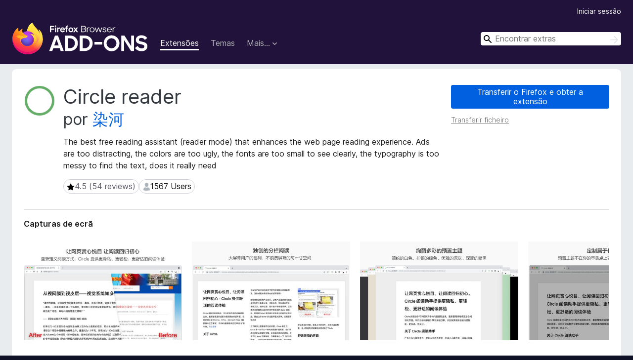

--- FILE ---
content_type: text/html; charset=utf-8
request_url: https://addons.mozilla.org/pt-PT/firefox/addon/circle-reading-mode/?utm_source=addons.mozilla.org&utm_medium=referral&utm_content=search
body_size: 14465
content:
<!DOCTYPE html>
<html lang="pt-PT" dir="ltr"><head><title data-react-helmet="true">Circle reader – Obtenha esta extensão para o 🦊 Firefox (pt-PT)</title><meta charSet="utf-8"/><meta name="viewport" content="width=device-width, initial-scale=1"/><link href="/static-frontend/Inter-roman-subset-en_de_fr_ru_es_pt_pl_it.var.2ce5ad921c3602b1e5370b3c86033681.woff2" crossorigin="anonymous" rel="preload" as="font" type="font/woff2"/><link href="/static-frontend/amo-2c9b371cc4de1aad916e.css" integrity="sha512-xpIl0TE0BdHR7KIMx6yfLd2kiIdWqrmXT81oEQ2j3ierwSeZB5WzmlhM7zJEHvI5XqPZYwMlGu/Pk0f13trpzQ==" crossorigin="anonymous" rel="stylesheet" type="text/css"/><meta data-react-helmet="true" name="description" content="Transfira Circle reader para o Firefox. The best free reading assistant (reader mode) that enhances the web page reading experience.
Ads are too distracting, the colors are too ugly, the fonts are too small to see clearly, the typography is too messy to find the text, does it really need"/><meta data-react-helmet="true" name="date" content="2021-03-11T14:08:44Z"/><meta data-react-helmet="true" name="last-modified" content="2023-03-14T13:14:52Z"/><meta data-react-helmet="true" property="og:type" content="website"/><meta data-react-helmet="true" property="og:url" content="https://addons.mozilla.org/pt-PT/firefox/addon/circle-reading-mode/"/><meta data-react-helmet="true" property="og:title" content="Circle reader – Obtenha esta extensão para o 🦊 Firefox (pt-PT)"/><meta data-react-helmet="true" property="og:locale" content="pt-PT"/><meta data-react-helmet="true" property="og:image" content="https://addons.mozilla.org/user-media/previews/full/259/259960.png?modified=1665507456"/><meta data-react-helmet="true" property="og:description" content="Transfira Circle reader para o Firefox. The best free reading assistant (reader mode) that enhances the web page reading experience.
Ads are too distracting, the colors are too ugly, the fonts are too small to see clearly, the typography is too messy to find the text, does it really need"/><link rel="shortcut icon" href="/favicon.ico?v=3"/><link data-react-helmet="true" title="Extras do Firefox" rel="search" type="application/opensearchdescription+xml" href="/pt-PT/firefox/opensearch.xml"/><link data-react-helmet="true" rel="canonical" href="https://addons.mozilla.org/pt-PT/firefox/addon/circle-reading-mode/"/><script data-react-helmet="true" type="application/ld+json">{"@context":"http:\u002F\u002Fschema.org","@type":"WebApplication","name":"Circle reader","url":"https:\u002F\u002Faddons.mozilla.org\u002Fpt-PT\u002Ffirefox\u002Faddon\u002Fcircle-reading-mode\u002F","image":"https:\u002F\u002Faddons.mozilla.org\u002Fuser-media\u002Fpreviews\u002Ffull\u002F259\u002F259960.png?modified=1665507456","applicationCategory":"http:\u002F\u002Fschema.org\u002FOtherApplication","operatingSystem":"Firefox","description":"The best free reading assistant (reader mode) that enhances the web page reading experience.\nAds are too distracting, the colors are too ugly, the fonts are too small to see clearly, the typography is too messy to find the text, does it really need","offers":{"@type":"Offer","availability":"http:\u002F\u002Fschema.org\u002FInStock","price":0,"priceCurrency":"USD"},"version":"2.7.0","aggregateRating":{"@type":"AggregateRating","ratingCount":54,"ratingValue":4.4815}}</script></head><body><div id="react-view"><div class="Page-amo"><header class="Header"><div class="Header-wrapper"><div class="Header-content"><a class="Header-title" href="/pt-PT/firefox/"><span class="visually-hidden">Extras do Firefox</span></a></div><ul class="SectionLinks Header-SectionLinks"><li><a class="SectionLinks-link SectionLinks-link-extension SectionLinks-link--active" href="/pt-PT/firefox/extensions/">Extensões</a></li><li><a class="SectionLinks-link SectionLinks-link-theme" href="/pt-PT/firefox/themes/">Temas</a></li><li><div class="DropdownMenu SectionLinks-link SectionLinks-dropdown"><button class="DropdownMenu-button" title="Mais…" type="button" aria-haspopup="true"><span class="DropdownMenu-button-text">Mais…</span><span class="Icon Icon-inverted-caret"></span></button><ul class="DropdownMenu-items" aria-hidden="true" aria-label="submenu"><li class="DropdownMenuItem DropdownMenuItem-section SectionLinks-subheader">para o Firefox</li><li class="DropdownMenuItem DropdownMenuItem-link"><a class="SectionLinks-dropdownlink" href="/pt-PT/firefox/language-tools/">Dicionários e pacotes de idiomas</a></li><li class="DropdownMenuItem DropdownMenuItem-section SectionLinks-subheader">Outros sites de navegadores</li><li class="DropdownMenuItem DropdownMenuItem-link"><a class="SectionLinks-clientApp-android" data-clientapp="android" href="/pt-PT/android/">Extras para Android</a></li></ul></div></li></ul><div class="Header-user-and-external-links"><a class="Button Button--none Header-authenticate-button Header-button Button--micro" href="#login">Iniciar sessão</a></div><form action="/pt-PT/firefox/search/" class="SearchForm Header-search-form Header-search-form--desktop" method="GET" data-no-csrf="true" role="search"><div class="AutoSearchInput"><label class="AutoSearchInput-label visually-hidden" for="AutoSearchInput-q">Pesquisar</label><div class="AutoSearchInput-search-box"><span class="Icon Icon-magnifying-glass AutoSearchInput-icon-magnifying-glass"></span><div role="combobox" aria-haspopup="listbox" aria-owns="react-autowhatever-1" aria-expanded="false"><input type="search" autoComplete="off" aria-autocomplete="list" aria-controls="react-autowhatever-1" class="AutoSearchInput-query" id="AutoSearchInput-q" maxLength="100" minLength="2" name="q" placeholder="Encontrar extras" value=""/><div id="react-autowhatever-1" role="listbox"></div></div><button class="AutoSearchInput-submit-button" type="submit"><span class="visually-hidden">Pesquisar</span><span class="Icon Icon-arrow"></span></button></div></div></form></div></header><div class="Page-content"><div class="Page Page-not-homepage"><div class="AppBanner"></div><div class="Addon Addon-extension" data-site-identifier="2691685"><section class="Card Addon-content Card--no-header Card--no-footer"><div class="Card-contents"><div class="Addon-warnings"></div><header class="Addon-header"><div class="Addon-icon-wrapper"><img alt="Pré-visualização de Circle reader" class="Addon-icon-image" src="https://addons.mozilla.org/user-media/addon_icons/2691/2691685-64.png?modified=424e8d90"/></div><div class="Addon-info"><h1 class="AddonTitle">Circle reader<span class="AddonTitle-author"> <!-- -->por<!-- --> <a href="/pt-PT/firefox/user/16741845/">染河</a></span></h1><p class="Addon-summary">The best free reading assistant (reader mode) that enhances the web page reading experience.
Ads are too distracting, the colors are too ugly, the fonts are too small to see clearly, the typography is too messy to find the text, does it really need</p></div><div class="AddonBadges"><div class="Badge Badge--has-link" data-testid="badge-star-full"><a class="Badge-link" href="/pt-PT/firefox/addon/circle-reading-mode/reviews/?utm_content=search&amp;utm_medium=referral&amp;utm_source=addons.mozilla.org"><span class="Icon Icon-star-full Badge-icon Badge-icon--large"><span class="visually-hidden">4.5 (54 reviews)</span></span><span class="Badge-content Badge-content--large">4.5 (54 reviews)</span></a></div><div class="Badge" data-testid="badge-user-fill"><span class="Icon Icon-user-fill Badge-icon Badge-icon--large"><span class="visually-hidden">1567 Users</span></span><span class="Badge-content Badge-content--large">1567 Users</span></div></div><div class="Addon-install"><div class="InstallButtonWrapper"><div class="GetFirefoxButton"><a class="Button Button--action GetFirefoxButton-button Button--puffy" href="https://www.mozilla.org/firefox/download/thanks/?s=direct&amp;utm_campaign=amo-fx-cta-2691685&amp;utm_content=rta%3Ad2VuZ3VhbmcuZmVAZ21haWwuY29t&amp;utm_medium=referral&amp;utm_source=addons.mozilla.org">Transferir o Firefox e obter a extensão</a></div><div class="InstallButtonWrapper-download"><a class="InstallButtonWrapper-download-link" href="https://addons.mozilla.org/firefox/downloads/file/4083372/circle_reading_mode-2.7.0.xpi">Transferir ficheiro</a></div></div></div><h2 class="visually-hidden">Metadados da extensão</h2></header><div class="Addon-main-content"><section class="Card Addon-screenshots Card--no-style Card--no-footer"><header class="Card-header"><div class="Card-header-text">Capturas de ecrã</div></header><div class="Card-contents"><div class="ScreenShots"><div class="ScreenShots-viewport"><div class="ScreenShots-list"><img alt="Redefine the way of reading, Circle helps you read better" class="ScreenShots-image" src="https://addons.mozilla.org/user-media/previews/thumbs/259/259960.jpg?modified=1665507456" width="533" height="333"/><img class="ScreenShots-image" src="https://addons.mozilla.org/user-media/previews/thumbs/273/273978.jpg?modified=1665507461" width="533" height="333"/><img class="ScreenShots-image" src="https://addons.mozilla.org/user-media/previews/thumbs/273/273979.jpg?modified=1665507460" width="533" height="333"/><img class="ScreenShots-image" src="https://addons.mozilla.org/user-media/previews/thumbs/273/273980.jpg?modified=1665507460" width="533" height="333"/><img class="ScreenShots-image" src="https://addons.mozilla.org/user-media/previews/thumbs/273/273981.jpg?modified=1665507460" width="533" height="333"/></div></div></div></div></section><div class="Addon-description-and-ratings"><section class="Card ShowMoreCard AddonDescription ShowMoreCard--expanded Card--no-style Card--no-footer"><header class="Card-header"><div class="Card-header-text">Acerca desta extensão</div></header><div class="Card-contents"><div class="ShowMoreCard-contents"><div class="AddonDescription-contents">The best free reading assistant (reader mode) that enhances the web page reading experience.<br><br>Ads are too distracting, the colors are too ugly, the fonts are too small to see clearly, the typography is too messy to find the text, does it really need to be so difficult to read the web? With just one click, Circle gives you the purest reading experience, escorting you to better reading.<br><br>Circle reading assistant can extract the content of the webpage and rearrange the layout into a more suitable interface for reading. Using self-developed analysis engine and typesetting engine, the recognition effect and typesetting ability are smarter, faster and more friendly. If you are looking for a lightweight and intelligent reading aid product, you might as well try Circle Reading Assistant-the best reading aid of its kind!<br><br>The reading assistant browser extension Circle, which is more powerful than the Safari reading mode, is an extension and improvement of the browser's own reading mode; it is the only magical tool for computers to read web pages, read novels, and watch news; it has shortcut key support, custom styles, Custom fonts, custom themes, automatic scrolling, automatic loading of the next page, reading aloud, article outline (outline), back to the top, reading by column, printing the formatted webpage in reading mode, supporting browser translation, etc. Reading auxiliary functions.<br><br>The self-developed analysis engine provides faster analysis and smarter analysis capabilities. The self-developed typesetting engine automatically blocks advertisements and noise on html, and says goodbye to the format escape. The Circle reading assistant browser extension developed by pure js has been launched on Google Chrome browser, Firefox browser, Edge browser, 360 browser, Opera browser, etc.<br><br>★ Several distinctive functions of Circle Reading Assistant:<br>➤ Self-developed recognition engine: With the help of self-developed recognition engine, Circle's recognition effect is smarter and the recognition speed is faster.<br>➤ Self-developed typesetting engine: With the help of self-developed typesetting engine, Circle's typesetting effect is more friendly and the typesetting speed is faster.<br>➤ Letter paper effect: a reading experience like reading a letter.<br>➤ Multi-page analysis: On a page with a link to the next page, the content of the next page is automatically parsed and displayed on the current page.<br>➤ Reading by column: Originally read the webpage by column, the welfare of large-screen users, without wasting every inch of screen space.<br>➤ Read aloud: Tired of reading? Why not try the content! Free your hands to do other things. With the help of "multi-page analysis", what kind of bicycle is needed for listening to novels?<br>➤ Preset 5 colorful themes: simple white, eye-protecting green, elegant dark gray, and deep dark. Circle has always been what you like.<br>➤ Custom gradient background or picture background: The preset theme is not on your aesthetic point? It's ok! Customize themes as you splash ink.<br>➤ Customize various styles: Just reading is not possible, I have the final say on the style of the web page! The font size is bigger, the font is thicker, and the line spacing is higher. Circle does everything for you to read.<br>➤ Follow the system to switch themes: only support custom themes? nonexistent. How about switching different themes at different times? .<br>➤ Custom css: You don't have the effect I want, you are awesome ugly! Customize css to help you, understand that css Circle is your person.<br><br>More details 👉🏻 <a href="https://prod.outgoing.prod.webservices.mozgcp.net/v1/15c68270d3103930d2e50f7c798e8b87b9e18624729ad2deb92cc620215d1b19/http%3A//circlereader.com" rel="nofollow">http://circlereader.com</a><br><br>★ Keep abreast of the trends of Circle's reading assistant<br>➤ Subscription account 👉🏻 Senior Ranhe<br>➤ Weibo 👉🏻 <a href="https://prod.outgoing.prod.webservices.mozgcp.net/v1/a642e385be556e3ef79bb8127eebe1ae00bb108973303d8914fd46087af1f2b6/https%3A//weibo.com/7650668101" rel="nofollow">https://weibo.com/7650668101</a><br>➤ Know almost 👉🏻 <a href="https://prod.outgoing.prod.webservices.mozgcp.net/v1/dd5986f81cf05176cb414dc7831d7335bc16caf09b62ff48a6fd187ea5959875/https%3A//www.zhihu.com/people/budingshuti" rel="nofollow">https://www.zhihu.com/people/budingshuti</a><br><br>★ Description of required permissions<br>➤ contextMenus: Use this permission to implement the right-click menu module, you can quickly access the function of Circle in the right-click menu<br>➤ &lt;all_urls&gt;: This permission allows Circle to access webpages, thereby realizing the recognition and layout of webpage content, as well as access to screenshots and exporting as pictures and other functions<br><br>★ Help support<br>➤ See FAQ 👉🏻 <a href="https://prod.outgoing.prod.webservices.mozgcp.net/v1/513416165e7a3686d197ee08095774e69107389ececf5b787d7147d2455ade83/http%3A//circlereader.com/faq" rel="nofollow">http://circlereader.com/faq</a><br>➤ Suggestions and bug feedback 👉🏻 <a href="https://prod.outgoing.prod.webservices.mozgcp.net/v1/12fc70b363a3b4c2123448a18af1c86537502bfbd1ae71b06cdd8e063310e53d/https%3A//support.qq.com/products/317910" rel="nofollow">https://support.qq.com/products/317910</a><br><br>★ Contact and discussion<br>➤ Contact me by email 👉🏻 wenguang.fe@gmail.com<br>➤ QQ discussion group 👉🏻 605710052<br><br>If you approve of my work, please have a cup of coffee to show encouragement and support 👉🏻 <a href="https://prod.outgoing.prod.webservices.mozgcp.net/v1/c8f89bbec11204e0ae69a98e17703b1aa79a3b2790a1b6b012fa093dfa1976f4/http%3A//circlereader.com/donate" rel="nofollow">http://circlereader.com/donate</a><br><br>The source code is hosted on github 👉🏻 <a href="https://prod.outgoing.prod.webservices.mozgcp.net/v1/f99c07f194508bae5837b0d5fe4e6780421c233051b98c1198a37c0a52423868/https%3A//github.com/hewenguang/circle" rel="nofollow">https://github.com/hewenguang/circle</a><br><br>Installing Circle means you accept our user agreement (<a href="https://prod.outgoing.prod.webservices.mozgcp.net/v1/a7e858eb5ead408eda7a6690531865aa404cc3c426d805e3252f3485fd34b8d7/http%3A//circlereader.com/agreement" rel="nofollow">http://circlereader.com/agreement</a>) and privacy policy (<a href="https://prod.outgoing.prod.webservices.mozgcp.net/v1/c6ef813daaf8439aff2fc758cc6f951bd9ba81dce7079745e30fcfc4b4efffdc/http%3A//circlereader.com/privacy" rel="nofollow">http://circlereader.com/privacy</a>)</div></div></div></section><section class="Card Addon-overall-rating Card--no-style"><header class="Card-header"><div class="Card-header-text">Rated 4,5 by 54 reviewers</div></header><div class="Card-contents"><div class="RatingManager"><form action=""><fieldset><legend class="RatingManager-legend"></legend><div class="RatingManager-ratingControl"><a class="Button Button--action RatingManager-log-in-to-rate-button Button--micro" href="#login">Iniciar sessão para avaliar esta extensão</a><div class="Rating Rating--large RatingManager-UserRating" title="Não existem avaliações ainda"><div class="Rating-star Rating-rating-1" title="Não existem avaliações ainda"></div><div class="Rating-star Rating-rating-2" title="Não existem avaliações ainda"></div><div class="Rating-star Rating-rating-3" title="Não existem avaliações ainda"></div><div class="Rating-star Rating-rating-4" title="Não existem avaliações ainda"></div><div class="Rating-star Rating-rating-5" title="Não existem avaliações ainda"></div><span class="visually-hidden">Não existem avaliações ainda</span></div></div><div class="Notice Notice-success RatingManagerNotice-savedRating RatingManagerNotice-savedRating-hidden Notice-light"><div class="Notice-icon"></div><div class="Notice-column"><div class="Notice-content"><p class="Notice-text">Avaliação de estrelas guardada</p></div></div></div></fieldset></form><div class="RatingsByStar"><div class="RatingsByStar-graph"><a class="RatingsByStar-row" rel="nofollow" title="Ler todas as 43 análises de cinco estrelas" href="/pt-PT/firefox/addon/circle-reading-mode/reviews/?score=5&amp;utm_content=search&amp;utm_medium=referral&amp;utm_source=addons.mozilla.org"><div class="RatingsByStar-star">5<span class="Icon Icon-star-yellow"></span></div></a><a class="RatingsByStar-row" rel="nofollow" title="Ler todas as 43 análises de cinco estrelas" href="/pt-PT/firefox/addon/circle-reading-mode/reviews/?score=5&amp;utm_content=search&amp;utm_medium=referral&amp;utm_source=addons.mozilla.org"><div class="RatingsByStar-barContainer"><div class="RatingsByStar-bar RatingsByStar-barFrame"><div class="RatingsByStar-bar RatingsByStar-barValue RatingsByStar-barValue--80pct RatingsByStar-partialBar"></div></div></div></a><a class="RatingsByStar-row" rel="nofollow" title="Ler todas as 43 análises de cinco estrelas" href="/pt-PT/firefox/addon/circle-reading-mode/reviews/?score=5&amp;utm_content=search&amp;utm_medium=referral&amp;utm_source=addons.mozilla.org"><div class="RatingsByStar-count">43</div></a><a class="RatingsByStar-row" rel="nofollow" title="Ler todas as 4 análises de quatro estrelas" href="/pt-PT/firefox/addon/circle-reading-mode/reviews/?score=4&amp;utm_content=search&amp;utm_medium=referral&amp;utm_source=addons.mozilla.org"><div class="RatingsByStar-star">4<span class="Icon Icon-star-yellow"></span></div></a><a class="RatingsByStar-row" rel="nofollow" title="Ler todas as 4 análises de quatro estrelas" href="/pt-PT/firefox/addon/circle-reading-mode/reviews/?score=4&amp;utm_content=search&amp;utm_medium=referral&amp;utm_source=addons.mozilla.org"><div class="RatingsByStar-barContainer"><div class="RatingsByStar-bar RatingsByStar-barFrame"><div class="RatingsByStar-bar RatingsByStar-barValue RatingsByStar-barValue--7pct RatingsByStar-partialBar"></div></div></div></a><a class="RatingsByStar-row" rel="nofollow" title="Ler todas as 4 análises de quatro estrelas" href="/pt-PT/firefox/addon/circle-reading-mode/reviews/?score=4&amp;utm_content=search&amp;utm_medium=referral&amp;utm_source=addons.mozilla.org"><div class="RatingsByStar-count">4</div></a><a class="RatingsByStar-row" rel="nofollow" title="Ler todas as 2 análises de três estrelas" href="/pt-PT/firefox/addon/circle-reading-mode/reviews/?score=3&amp;utm_content=search&amp;utm_medium=referral&amp;utm_source=addons.mozilla.org"><div class="RatingsByStar-star">3<span class="Icon Icon-star-yellow"></span></div></a><a class="RatingsByStar-row" rel="nofollow" title="Ler todas as 2 análises de três estrelas" href="/pt-PT/firefox/addon/circle-reading-mode/reviews/?score=3&amp;utm_content=search&amp;utm_medium=referral&amp;utm_source=addons.mozilla.org"><div class="RatingsByStar-barContainer"><div class="RatingsByStar-bar RatingsByStar-barFrame"><div class="RatingsByStar-bar RatingsByStar-barValue RatingsByStar-barValue--4pct RatingsByStar-partialBar"></div></div></div></a><a class="RatingsByStar-row" rel="nofollow" title="Ler todas as 2 análises de três estrelas" href="/pt-PT/firefox/addon/circle-reading-mode/reviews/?score=3&amp;utm_content=search&amp;utm_medium=referral&amp;utm_source=addons.mozilla.org"><div class="RatingsByStar-count">2</div></a><a class="RatingsByStar-row" rel="nofollow" title="Não existem análises de duas estrelas" href="/pt-PT/firefox/addon/circle-reading-mode/reviews/?score=2&amp;utm_content=search&amp;utm_medium=referral&amp;utm_source=addons.mozilla.org"><div class="RatingsByStar-star">2<span class="Icon Icon-star-yellow"></span></div></a><a class="RatingsByStar-row" rel="nofollow" title="Não existem análises de duas estrelas" href="/pt-PT/firefox/addon/circle-reading-mode/reviews/?score=2&amp;utm_content=search&amp;utm_medium=referral&amp;utm_source=addons.mozilla.org"><div class="RatingsByStar-barContainer"><div class="RatingsByStar-bar RatingsByStar-barFrame"><div class="RatingsByStar-bar RatingsByStar-barValue RatingsByStar-barValue--0pct RatingsByStar-partialBar"></div></div></div></a><a class="RatingsByStar-row" rel="nofollow" title="Não existem análises de duas estrelas" href="/pt-PT/firefox/addon/circle-reading-mode/reviews/?score=2&amp;utm_content=search&amp;utm_medium=referral&amp;utm_source=addons.mozilla.org"><div class="RatingsByStar-count">0</div></a><a class="RatingsByStar-row" rel="nofollow" title="Ler todas as 5 análises de uma estrela" href="/pt-PT/firefox/addon/circle-reading-mode/reviews/?score=1&amp;utm_content=search&amp;utm_medium=referral&amp;utm_source=addons.mozilla.org"><div class="RatingsByStar-star">1<span class="Icon Icon-star-yellow"></span></div></a><a class="RatingsByStar-row" rel="nofollow" title="Ler todas as 5 análises de uma estrela" href="/pt-PT/firefox/addon/circle-reading-mode/reviews/?score=1&amp;utm_content=search&amp;utm_medium=referral&amp;utm_source=addons.mozilla.org"><div class="RatingsByStar-barContainer"><div class="RatingsByStar-bar RatingsByStar-barFrame"><div class="RatingsByStar-bar RatingsByStar-barValue RatingsByStar-barValue--9pct RatingsByStar-partialBar"></div></div></div></a><a class="RatingsByStar-row" rel="nofollow" title="Ler todas as 5 análises de uma estrela" href="/pt-PT/firefox/addon/circle-reading-mode/reviews/?score=1&amp;utm_content=search&amp;utm_medium=referral&amp;utm_source=addons.mozilla.org"><div class="RatingsByStar-count">5</div></a></div></div></div></div><footer class="Card-footer"><div class="Addon-read-reviews-footer"><a class="Addon-all-reviews-link" href="/pt-PT/firefox/addon/circle-reading-mode/reviews/?utm_content=search&amp;utm_medium=referral&amp;utm_source=addons.mozilla.org">Ler todas as 54 análises</a></div></footer></section></div></div><section class="Card ShowMoreCard PermissionsCard ShowMoreCard--expanded Card--no-style Card--no-footer"><header class="Card-header"><div class="Card-header-text">Permissions and data</div></header><div class="Card-contents"><div class="ShowMoreCard-contents"><h4 class="PermissionsCard-subhead--required">Permissões necessárias:</h4><ul class="PermissionsCard-list--required"><li class="Permission"><span class="Permission-description">Aceder aos seus dados para todos os sites</span></li></ul><div class="PermissionsCard-footer"><a class="PermissionsCard-learn-more" target="_blank" rel="noopener noreferrer" href="https://support.mozilla.org/kb/permission-request-messages-firefox-extensions">Saber mais</a></div></div></div></section><section class="Card AddonMoreInfo Card--no-style Card--no-footer"><header class="Card-header"><div class="Card-header-text">Mais informação</div></header><div class="Card-contents"><dl class="DefinitionList AddonMoreInfo-dl"><div><dt class="Definition-dt">Ligações do extra</dt><dd class="Definition-dd AddonMoreInfo-links"><ul class="AddonMoreInfo-links-contents-list"><li><a class="AddonMoreInfo-homepage-link" href="https://prod.outgoing.prod.webservices.mozgcp.net/v1/f0d6505db36b92f06369bea664c7ed5fd7fd3d313e3efeb9954b6d3c440a7212/https%3A//ranhe.xyz/circle/" title="https://ranhe.xyz/circle/" rel="nofollow">Página inicial</a></li><li><a class="AddonMoreInfo-support-link" href="https://prod.outgoing.prod.webservices.mozgcp.net/v1/15c68270d3103930d2e50f7c798e8b87b9e18624729ad2deb92cc620215d1b19/http%3A//circlereader.com" title="http://circlereader.com" rel="nofollow">Site de apoio</a></li><li><a class="AddonMoreInfo-support-email" href="mailto:wenguang.fe@gmail.com">Email de apoio</a></li></ul></dd></div><div><dt class="Definition-dt">Versão</dt><dd class="Definition-dd AddonMoreInfo-version">2.7.0</dd></div><div><dt class="Definition-dt">Tamanho</dt><dd class="Definition-dd AddonMoreInfo-filesize">1,66 MB</dd></div><div><dt class="Definition-dt">Última atualização</dt><dd class="Definition-dd AddonMoreInfo-last-updated">há 3 anos (14 de mar de 2023)</dd></div><div><dt class="Definition-dt">Categorias relacionadas</dt><dd class="Definition-dd AddonMoreInfo-related-categories"><ul class="AddonMoreInfo-related-categories-list"><li><a class="AddonMoreInfo-related-category-link" href="/pt-PT/firefox/extensions/category/language-support/">Suporte de idiomas</a></li></ul></dd></div><div><dt class="Definition-dt">Licença</dt><dd class="Definition-dd AddonMoreInfo-license"><span class="AddonMoreInfo-license-name">Todos os direitos reservados</span></dd></div><div><dt class="Definition-dt">Histórico de versões</dt><dd class="Definition-dd AddonMoreInfo-version-history"><ul class="AddonMoreInfo-links-contents-list"><li><a class="AddonMoreInfo-version-history-link" href="/pt-PT/firefox/addon/circle-reading-mode/versions/?utm_content=search&amp;utm_medium=referral&amp;utm_source=addons.mozilla.org">Ver todas as versões</a></li></ul></dd></div><div><dt class="Definition-dt">Etiquetas</dt><dd class="Definition-dd AddonMoreInfo-tag-links"><ul class="AddonMoreInfo-tag-links-list"><li><a class="AddonMoreInfo-tag-link" href="/pt-PT/firefox/tag/ad blocker/?utm_content=search&amp;utm_medium=referral&amp;utm_source=addons.mozilla.org">ad blocker</a></li><li><a class="AddonMoreInfo-tag-link" href="/pt-PT/firefox/tag/content blocker/?utm_content=search&amp;utm_medium=referral&amp;utm_source=addons.mozilla.org">content blocker</a></li><li><a class="AddonMoreInfo-tag-link" href="/pt-PT/firefox/tag/dark mode/?utm_content=search&amp;utm_medium=referral&amp;utm_source=addons.mozilla.org">dark mode</a></li><li><a class="AddonMoreInfo-tag-link" href="/pt-PT/firefox/tag/download/?utm_content=search&amp;utm_medium=referral&amp;utm_source=addons.mozilla.org">download</a></li></ul></dd></div><div><dt class="Definition-dt">Adicionar à coleção</dt><dd class="Definition-dd AddAddonToCollection"><select class="Select AddAddonToCollection-select"><option class="AddAddonToCollection-option" value="default">Selecionar uma coleção…</option><option class="AddAddonToCollection-option" value="create-new-collection">Criar nova coleção</option></select></dd></div></dl><div class="AddonReportAbuseLink"><div class="AddonReportAbuseLink--preview"><a rel="nofollow" href="/pt-PT/firefox/feedback/addon/circle-reading-mode/">Reportar este extra</a></div></div></div></section></div></section><div><div class="ContributeCard ContributeCard-extension"><header class="ContributeCard-header">Apoie este programador</header><p class="ContributeCard-content">O programador desta extensão pede que apoie o desenvolvimento da mesma através de um pequeno donativo.</p><p><a class="Button Button--action ContributeCard-button Button--puffy" target="_blank" title="https://paypal.me/ranhe200?utm_content=product-page-contribute&amp;utm_medium=referral&amp;utm_source=addons.mozilla.org" rel="noopener noreferrer" href="https://prod.outgoing.prod.webservices.mozgcp.net/v1/623f3b4b50fe43bf04688e74321dd6e544e5c52fe8a53bb2795f43750b6d37d6/https%3A//paypal.me/ranhe200%3Futm_content=product-page-contribute&amp;utm_medium=referral&amp;utm_source=addons.mozilla.org"><span class="Icon Icon-heart"></span>Contribuir agora</a></p></div></div></div></div></div><footer class="Footer"><div class="Footer-wrapper"><div class="Footer-mozilla-link-wrapper"><a class="Footer-mozilla-link" href="https://mozilla.org/" title="Ir para a página inicial da Mozilla"><span class="Icon Icon-mozilla Footer-mozilla-logo"><span class="visually-hidden">Ir para a página inicial da Mozilla</span></span></a></div><section class="Footer-amo-links"><h4 class="Footer-links-header"><a href="/pt-PT/firefox/">Extras</a></h4><ul class="Footer-links"><li><a href="/pt-PT/about">Acerca</a></li><li><a class="Footer-blog-link" href="/blog/">Blogue de extras do Firefox</a></li><li><a class="Footer-extension-workshop-link" href="https://extensionworkshop.com/?utm_content=footer-link&amp;utm_medium=referral&amp;utm_source=addons.mozilla.org">Workshop de extensões</a></li><li><a href="/pt-PT/developers/">Central do programador</a></li><li><a class="Footer-developer-policies-link" href="https://extensionworkshop.com/documentation/publish/add-on-policies/?utm_medium=photon-footer&amp;utm_source=addons.mozilla.org">Políticas de programador</a></li><li><a class="Footer-community-blog-link" href="https://blog.mozilla.com/addons?utm_content=footer-link&amp;utm_medium=referral&amp;utm_source=addons.mozilla.org">Blogue da comunidade</a></li><li><a href="https://discourse.mozilla-community.org/c/add-ons">Fórum</a></li><li><a class="Footer-bug-report-link" href="https://developer.mozilla.org/docs/Mozilla/Add-ons/Contact_us">Reportar um erro</a></li><li><a href="/pt-PT/review_guide">Guia de análise</a></li></ul></section><section class="Footer-browsers-links"><h4 class="Footer-links-header">Navegadores</h4><ul class="Footer-links"><li><a class="Footer-desktop-link" href="https://www.mozilla.org/firefox/new/?utm_content=footer-link&amp;utm_medium=referral&amp;utm_source=addons.mozilla.org">Desktop</a></li><li><a class="Footer-mobile-link" href="https://www.mozilla.org/firefox/mobile/?utm_content=footer-link&amp;utm_medium=referral&amp;utm_source=addons.mozilla.org">Mobile</a></li><li><a class="Footer-enterprise-link" href="https://www.mozilla.org/firefox/enterprise/?utm_content=footer-link&amp;utm_medium=referral&amp;utm_source=addons.mozilla.org">Enterprise</a></li></ul></section><section class="Footer-product-links"><h4 class="Footer-links-header">Produtos</h4><ul class="Footer-links"><li><a class="Footer-browsers-link" href="https://www.mozilla.org/firefox/browsers/?utm_content=footer-link&amp;utm_medium=referral&amp;utm_source=addons.mozilla.org">Browsers</a></li><li><a class="Footer-vpn-link" href="https://www.mozilla.org/products/vpn/?utm_content=footer-link&amp;utm_medium=referral&amp;utm_source=addons.mozilla.org#pricing">VPN</a></li><li><a class="Footer-relay-link" href="https://relay.firefox.com/?utm_content=footer-link&amp;utm_medium=referral&amp;utm_source=addons.mozilla.org">Relay</a></li><li><a class="Footer-monitor-link" href="https://monitor.firefox.com/?utm_content=footer-link&amp;utm_medium=referral&amp;utm_source=addons.mozilla.org">Monitor</a></li><li><a class="Footer-pocket-link" href="https://getpocket.com?utm_content=footer-link&amp;utm_medium=referral&amp;utm_source=addons.mozilla.org">Pocket</a></li></ul><ul class="Footer-links Footer-links-social"><li class="Footer-link-social"><a href="https://bsky.app/profile/firefox.com"><span class="Icon Icon-bluesky"><span class="visually-hidden">Bluesky (@firefox.com)</span></span></a></li><li class="Footer-link-social"><a href="https://www.instagram.com/firefox/"><span class="Icon Icon-instagram"><span class="visually-hidden">Instagram (Firefox)</span></span></a></li><li class="Footer-link-social"><a href="https://www.youtube.com/firefoxchannel"><span class="Icon Icon-youtube"><span class="visually-hidden">YouTube (firefoxchannel)</span></span></a></li></ul></section><ul class="Footer-legal-links"><li><a class="Footer-privacy-link" href="https://www.mozilla.org/privacy/websites/">Privacidade</a></li><li><a class="Footer-cookies-link" href="https://www.mozilla.org/privacy/websites/">Cookies</a></li><li><a class="Footer-legal-link" href="https://www.mozilla.org/about/legal/amo-policies/">Informação legal</a></li></ul><p class="Footer-copyright">Exceto onde <a href="https://www.mozilla.org/en-US/about/legal/">anotado</a> o contrário, o conteúdo neste site está licenciado sob a <a href="https://creativecommons.org/licenses/by-sa/3.0/">licença Creative Commons Atribuição-CompartilhaIgual v3.0</a> ou qualquer versão mais recente.</p><div class="Footer-language-picker"><div class="LanguagePicker"><label for="lang-picker" class="LanguagePicker-header">Alterar idioma</label><select class="LanguagePicker-selector" id="lang-picker"><option value="cs">Čeština</option><option value="de">Deutsch</option><option value="dsb">Dolnoserbšćina</option><option value="el">Ελληνικά</option><option value="en-CA">English (Canadian)</option><option value="en-GB">English (British)</option><option value="en-US">English (US)</option><option value="es-AR">Español (de Argentina)</option><option value="es-CL">Español (de Chile)</option><option value="es-ES">Español (de España)</option><option value="es-MX">Español (de México)</option><option value="fi">suomi</option><option value="fr">Français</option><option value="fur">Furlan</option><option value="fy-NL">Frysk</option><option value="he">עברית</option><option value="hr">Hrvatski</option><option value="hsb">Hornjoserbsce</option><option value="hu">magyar</option><option value="ia">Interlingua</option><option value="it">Italiano</option><option value="ja">日本語</option><option value="ka">ქართული</option><option value="kab">Taqbaylit</option><option value="ko">한국어</option><option value="nb-NO">Norsk bokmål</option><option value="nl">Nederlands</option><option value="nn-NO">Norsk nynorsk</option><option value="pl">Polski</option><option value="pt-BR">Português (do Brasil)</option><option value="pt-PT" selected="">Português (Europeu)</option><option value="ro">Română</option><option value="ru">Русский</option><option value="sk">slovenčina</option><option value="sl">Slovenščina</option><option value="sq">Shqip</option><option value="sv-SE">Svenska</option><option value="tr">Türkçe</option><option value="uk">Українська</option><option value="vi">Tiếng Việt</option><option value="zh-CN">中文 (简体)</option><option value="zh-TW">正體中文 (繁體)</option></select></div></div></div></footer></div></div><script type="application/json" id="redux-store-state">{"abuse":{"byGUID":{},"loading":false},"addons":{"byID":{"2691685":{"authors":[{"id":16741845,"name":"染河","url":"https:\u002F\u002Faddons.mozilla.org\u002Fpt-PT\u002Ffirefox\u002Fuser\u002F16741845\u002F","username":"anonymous-25ff7c748b8358b6bd73631c5398e7d8","picture_url":"https:\u002F\u002Faddons.mozilla.org\u002Fuser-media\u002Fuserpics\u002F45\u002F1845\u002F16741845\u002F16741845.png?modified=1617639073"}],"average_daily_users":1567,"categories":["language-support"],"contributions_url":{"url":"https:\u002F\u002Fpaypal.me\u002Franhe200?utm_content=product-page-contribute&utm_medium=referral&utm_source=addons.mozilla.org","outgoing":"https:\u002F\u002Fprod.outgoing.prod.webservices.mozgcp.net\u002Fv1\u002F623f3b4b50fe43bf04688e74321dd6e544e5c52fe8a53bb2795f43750b6d37d6\u002Fhttps%3A\u002F\u002Fpaypal.me\u002Franhe200%3Futm_content=product-page-contribute&utm_medium=referral&utm_source=addons.mozilla.org"},"created":"2021-03-11T14:08:44Z","default_locale":"en-US","description":"The best free reading assistant (reader mode) that enhances the web page reading experience.\n\nAds are too distracting, the colors are too ugly, the fonts are too small to see clearly, the typography is too messy to find the text, does it really need to be so difficult to read the web? With just one click, Circle gives you the purest reading experience, escorting you to better reading.\n\nCircle reading assistant can extract the content of the webpage and rearrange the layout into a more suitable interface for reading. Using self-developed analysis engine and typesetting engine, the recognition effect and typesetting ability are smarter, faster and more friendly. If you are looking for a lightweight and intelligent reading aid product, you might as well try Circle Reading Assistant-the best reading aid of its kind!\n\nThe reading assistant browser extension Circle, which is more powerful than the Safari reading mode, is an extension and improvement of the browser's own reading mode; it is the only magical tool for computers to read web pages, read novels, and watch news; it has shortcut key support, custom styles, Custom fonts, custom themes, automatic scrolling, automatic loading of the next page, reading aloud, article outline (outline), back to the top, reading by column, printing the formatted webpage in reading mode, supporting browser translation, etc. Reading auxiliary functions.\n\nThe self-developed analysis engine provides faster analysis and smarter analysis capabilities. The self-developed typesetting engine automatically blocks advertisements and noise on html, and says goodbye to the format escape. The Circle reading assistant browser extension developed by pure js has been launched on Google Chrome browser, Firefox browser, Edge browser, 360 browser, Opera browser, etc.\n\n★ Several distinctive functions of Circle Reading Assistant:\n➤ Self-developed recognition engine: With the help of self-developed recognition engine, Circle's recognition effect is smarter and the recognition speed is faster.\n➤ Self-developed typesetting engine: With the help of self-developed typesetting engine, Circle's typesetting effect is more friendly and the typesetting speed is faster.\n➤ Letter paper effect: a reading experience like reading a letter.\n➤ Multi-page analysis: On a page with a link to the next page, the content of the next page is automatically parsed and displayed on the current page.\n➤ Reading by column: Originally read the webpage by column, the welfare of large-screen users, without wasting every inch of screen space.\n➤ Read aloud: Tired of reading? Why not try the content! Free your hands to do other things. With the help of \"multi-page analysis\", what kind of bicycle is needed for listening to novels?\n➤ Preset 5 colorful themes: simple white, eye-protecting green, elegant dark gray, and deep dark. Circle has always been what you like.\n➤ Custom gradient background or picture background: The preset theme is not on your aesthetic point? It's ok! Customize themes as you splash ink.\n➤ Customize various styles: Just reading is not possible, I have the final say on the style of the web page! The font size is bigger, the font is thicker, and the line spacing is higher. Circle does everything for you to read.\n➤ Follow the system to switch themes: only support custom themes? nonexistent. How about switching different themes at different times? .\n➤ Custom css: You don't have the effect I want, you are awesome ugly! Customize css to help you, understand that css Circle is your person.\n\nMore details 👉🏻 \u003Ca href=\"https:\u002F\u002Fprod.outgoing.prod.webservices.mozgcp.net\u002Fv1\u002F15c68270d3103930d2e50f7c798e8b87b9e18624729ad2deb92cc620215d1b19\u002Fhttp%3A\u002F\u002Fcirclereader.com\" rel=\"nofollow\"\u003Ehttp:\u002F\u002Fcirclereader.com\u003C\u002Fa\u003E\n\n★ Keep abreast of the trends of Circle's reading assistant\n➤ Subscription account 👉🏻 Senior Ranhe\n➤ Weibo 👉🏻 \u003Ca href=\"https:\u002F\u002Fprod.outgoing.prod.webservices.mozgcp.net\u002Fv1\u002Fa642e385be556e3ef79bb8127eebe1ae00bb108973303d8914fd46087af1f2b6\u002Fhttps%3A\u002F\u002Fweibo.com\u002F7650668101\" rel=\"nofollow\"\u003Ehttps:\u002F\u002Fweibo.com\u002F7650668101\u003C\u002Fa\u003E\n➤ Know almost 👉🏻 \u003Ca href=\"https:\u002F\u002Fprod.outgoing.prod.webservices.mozgcp.net\u002Fv1\u002Fdd5986f81cf05176cb414dc7831d7335bc16caf09b62ff48a6fd187ea5959875\u002Fhttps%3A\u002F\u002Fwww.zhihu.com\u002Fpeople\u002Fbudingshuti\" rel=\"nofollow\"\u003Ehttps:\u002F\u002Fwww.zhihu.com\u002Fpeople\u002Fbudingshuti\u003C\u002Fa\u003E\n\n★ Description of required permissions\n➤ contextMenus: Use this permission to implement the right-click menu module, you can quickly access the function of Circle in the right-click menu\n➤ &lt;all_urls&gt;: This permission allows Circle to access webpages, thereby realizing the recognition and layout of webpage content, as well as access to screenshots and exporting as pictures and other functions\n\n★ Help support\n➤ See FAQ 👉🏻 \u003Ca href=\"https:\u002F\u002Fprod.outgoing.prod.webservices.mozgcp.net\u002Fv1\u002F513416165e7a3686d197ee08095774e69107389ececf5b787d7147d2455ade83\u002Fhttp%3A\u002F\u002Fcirclereader.com\u002Ffaq\" rel=\"nofollow\"\u003Ehttp:\u002F\u002Fcirclereader.com\u002Ffaq\u003C\u002Fa\u003E\n➤ Suggestions and bug feedback 👉🏻 \u003Ca href=\"https:\u002F\u002Fprod.outgoing.prod.webservices.mozgcp.net\u002Fv1\u002F12fc70b363a3b4c2123448a18af1c86537502bfbd1ae71b06cdd8e063310e53d\u002Fhttps%3A\u002F\u002Fsupport.qq.com\u002Fproducts\u002F317910\" rel=\"nofollow\"\u003Ehttps:\u002F\u002Fsupport.qq.com\u002Fproducts\u002F317910\u003C\u002Fa\u003E\n\n★ Contact and discussion\n➤ Contact me by email 👉🏻 wenguang.fe@gmail.com\n➤ QQ discussion group 👉🏻 605710052\n\nIf you approve of my work, please have a cup of coffee to show encouragement and support 👉🏻 \u003Ca href=\"https:\u002F\u002Fprod.outgoing.prod.webservices.mozgcp.net\u002Fv1\u002Fc8f89bbec11204e0ae69a98e17703b1aa79a3b2790a1b6b012fa093dfa1976f4\u002Fhttp%3A\u002F\u002Fcirclereader.com\u002Fdonate\" rel=\"nofollow\"\u003Ehttp:\u002F\u002Fcirclereader.com\u002Fdonate\u003C\u002Fa\u003E\n\nThe source code is hosted on github 👉🏻 \u003Ca href=\"https:\u002F\u002Fprod.outgoing.prod.webservices.mozgcp.net\u002Fv1\u002Ff99c07f194508bae5837b0d5fe4e6780421c233051b98c1198a37c0a52423868\u002Fhttps%3A\u002F\u002Fgithub.com\u002Fhewenguang\u002Fcircle\" rel=\"nofollow\"\u003Ehttps:\u002F\u002Fgithub.com\u002Fhewenguang\u002Fcircle\u003C\u002Fa\u003E\n\nInstalling Circle means you accept our user agreement (\u003Ca href=\"https:\u002F\u002Fprod.outgoing.prod.webservices.mozgcp.net\u002Fv1\u002Fa7e858eb5ead408eda7a6690531865aa404cc3c426d805e3252f3485fd34b8d7\u002Fhttp%3A\u002F\u002Fcirclereader.com\u002Fagreement\" rel=\"nofollow\"\u003Ehttp:\u002F\u002Fcirclereader.com\u002Fagreement\u003C\u002Fa\u003E) and privacy policy (\u003Ca href=\"https:\u002F\u002Fprod.outgoing.prod.webservices.mozgcp.net\u002Fv1\u002Fc6ef813daaf8439aff2fc758cc6f951bd9ba81dce7079745e30fcfc4b4efffdc\u002Fhttp%3A\u002F\u002Fcirclereader.com\u002Fprivacy\" rel=\"nofollow\"\u003Ehttp:\u002F\u002Fcirclereader.com\u002Fprivacy\u003C\u002Fa\u003E)","developer_comments":null,"edit_url":"https:\u002F\u002Faddons.mozilla.org\u002Fpt-PT\u002Fdevelopers\u002Faddon\u002Fcircle-reading-mode\u002Fedit","guid":"wenguang.fe@gmail.com","has_eula":false,"has_privacy_policy":false,"homepage":{"url":"https:\u002F\u002Franhe.xyz\u002Fcircle\u002F","outgoing":"https:\u002F\u002Fprod.outgoing.prod.webservices.mozgcp.net\u002Fv1\u002Ff0d6505db36b92f06369bea664c7ed5fd7fd3d313e3efeb9954b6d3c440a7212\u002Fhttps%3A\u002F\u002Franhe.xyz\u002Fcircle\u002F"},"icon_url":"https:\u002F\u002Faddons.mozilla.org\u002Fuser-media\u002Faddon_icons\u002F2691\u002F2691685-64.png?modified=424e8d90","icons":{"32":"https:\u002F\u002Faddons.mozilla.org\u002Fuser-media\u002Faddon_icons\u002F2691\u002F2691685-32.png?modified=424e8d90","64":"https:\u002F\u002Faddons.mozilla.org\u002Fuser-media\u002Faddon_icons\u002F2691\u002F2691685-64.png?modified=424e8d90","128":"https:\u002F\u002Faddons.mozilla.org\u002Fuser-media\u002Faddon_icons\u002F2691\u002F2691685-128.png?modified=424e8d90"},"id":2691685,"is_disabled":false,"is_experimental":false,"is_noindexed":false,"last_updated":"2023-03-14T13:15:43Z","name":"Circle reader","previews":[{"h":800,"src":"https:\u002F\u002Faddons.mozilla.org\u002Fuser-media\u002Fpreviews\u002Ffull\u002F259\u002F259960.png?modified=1665507456","thumbnail_h":333,"thumbnail_src":"https:\u002F\u002Faddons.mozilla.org\u002Fuser-media\u002Fpreviews\u002Fthumbs\u002F259\u002F259960.jpg?modified=1665507456","thumbnail_w":533,"title":"Redefine the way of reading, Circle helps you read better","w":1280},{"h":800,"src":"https:\u002F\u002Faddons.mozilla.org\u002Fuser-media\u002Fpreviews\u002Ffull\u002F273\u002F273978.png?modified=1665507461","thumbnail_h":333,"thumbnail_src":"https:\u002F\u002Faddons.mozilla.org\u002Fuser-media\u002Fpreviews\u002Fthumbs\u002F273\u002F273978.jpg?modified=1665507461","thumbnail_w":533,"title":null,"w":1280},{"h":800,"src":"https:\u002F\u002Faddons.mozilla.org\u002Fuser-media\u002Fpreviews\u002Ffull\u002F273\u002F273979.png?modified=1665507460","thumbnail_h":333,"thumbnail_src":"https:\u002F\u002Faddons.mozilla.org\u002Fuser-media\u002Fpreviews\u002Fthumbs\u002F273\u002F273979.jpg?modified=1665507460","thumbnail_w":533,"title":null,"w":1280},{"h":800,"src":"https:\u002F\u002Faddons.mozilla.org\u002Fuser-media\u002Fpreviews\u002Ffull\u002F273\u002F273980.png?modified=1665507460","thumbnail_h":333,"thumbnail_src":"https:\u002F\u002Faddons.mozilla.org\u002Fuser-media\u002Fpreviews\u002Fthumbs\u002F273\u002F273980.jpg?modified=1665507460","thumbnail_w":533,"title":null,"w":1280},{"h":800,"src":"https:\u002F\u002Faddons.mozilla.org\u002Fuser-media\u002Fpreviews\u002Ffull\u002F273\u002F273981.png?modified=1665507460","thumbnail_h":333,"thumbnail_src":"https:\u002F\u002Faddons.mozilla.org\u002Fuser-media\u002Fpreviews\u002Fthumbs\u002F273\u002F273981.jpg?modified=1665507460","thumbnail_w":533,"title":null,"w":1280}],"promoted":[],"ratings":{"average":4.4815,"bayesian_average":4.364354546320626,"count":54,"text_count":25,"grouped_counts":{"1":5,"2":0,"3":2,"4":4,"5":43}},"requires_payment":false,"review_url":"https:\u002F\u002Faddons.mozilla.org\u002Fpt-PT\u002Freviewers\u002Freview\u002F2691685","slug":"circle-reading-mode","status":"public","summary":"The best free reading assistant (reader mode) that enhances the web page reading experience.\nAds are too distracting, the colors are too ugly, the fonts are too small to see clearly, the typography is too messy to find the text, does it really need","support_email":"wenguang.fe@gmail.com","support_url":{"url":"http:\u002F\u002Fcirclereader.com","outgoing":"https:\u002F\u002Fprod.outgoing.prod.webservices.mozgcp.net\u002Fv1\u002F15c68270d3103930d2e50f7c798e8b87b9e18624729ad2deb92cc620215d1b19\u002Fhttp%3A\u002F\u002Fcirclereader.com"},"tags":["ad blocker","content blocker","dark mode","download"],"type":"extension","url":"https:\u002F\u002Faddons.mozilla.org\u002Fpt-PT\u002Ffirefox\u002Faddon\u002Fcircle-reading-mode\u002F","weekly_downloads":32,"currentVersionId":5539029,"isMozillaSignedExtension":false,"isAndroidCompatible":false}},"byIdInURL":{"circle-reading-mode":2691685},"byGUID":{"wenguang.fe@gmail.com":2691685},"bySlug":{"circle-reading-mode":2691685},"infoBySlug":{},"lang":"pt-PT","loadingByIdInURL":{"circle-reading-mode":false}},"addonsByAuthors":{"byAddonId":{},"byAddonSlug":{},"byAuthorId":{},"countFor":{},"lang":"pt-PT","loadingFor":{}},"api":{"clientApp":"firefox","lang":"pt-PT","regionCode":"US","requestId":"d213f358-4096-4f96-beda-0d37b5648b59","token":null,"userAgent":"Mozilla\u002F5.0 (Macintosh; Intel Mac OS X 10_15_7) AppleWebKit\u002F537.36 (KHTML, like Gecko) Chrome\u002F131.0.0.0 Safari\u002F537.36; ClaudeBot\u002F1.0; +claudebot@anthropic.com)","userAgentInfo":{"browser":{"name":"Chrome","version":"131.0.0.0","major":"131"},"device":{"vendor":"Apple","model":"Macintosh"},"os":{"name":"Mac OS","version":"10.15.7"}}},"autocomplete":{"lang":"pt-PT","loading":false,"suggestions":[]},"blocks":{"blocks":{},"lang":"pt-PT"},"categories":{"categories":{"dictionary":{"general":{"id":95,"name":"Geral","slug":"general","misc":false,"type":"dictionary","weight":0,"description":null}},"extension":{"alerts-updates":{"id":72,"name":"Alertas e atualizações","slug":"alerts-updates","misc":false,"type":"extension","weight":0,"description":"Transfira as extensões do Firefox que o ajudam a manter-se atualizado, monitorizar tarefas e a melhorar a eficiência. Encontre extensões que recarreguem separadores, gerir produtividade, e muito mais."},"appearance":{"id":14,"name":"Aspeto","slug":"appearance","misc":false,"type":"extension","weight":0,"description":"Transfira extensões que modificam o aspeto dos sites e do navegador Firefox. Esta categoria inclui extensões para temas escuros, gestão de separadores e muito mais."},"shopping":{"id":141,"name":"Compras","slug":"shopping","misc":false,"type":"extension","weight":0,"description":"Transfira as extensões do Firefox que podem melhorar a sua experiência de compras na Internet com localizadores de cupões, localizadores de ofertas, analisadores de comentários e muito mais."},"web-development":{"id":4,"name":"Desenvolvimento da web","slug":"web-development","misc":false,"type":"extension","weight":0,"description":"Transfira as extensões do Firefox que disponibilizam ferramentas de programação para a web. Esta categoria inclui extensões para o GitHub, mudança de agente do utilizador, gestão de cookies e muito mais."},"search-tools":{"id":13,"name":"Ferramentas de pesquisa","slug":"search-tools","misc":false,"type":"extension","weight":0,"description":"Transfira as extensões do Firefox para pesquisa. Esta categoria inclui extensões que destacam e pesquisam por texto, pesquisa de endereços\u002Fdomínios de IP e muito mais."},"feeds-news-blogging":{"id":1,"name":"Fontes, notícias e blogues","slug":"feeds-news-blogging","misc":false,"type":"extension","weight":0,"description":"Transfira extensões do Firefox que removem a confusão para que possa manter-se atualizado nas redes sociais, acompanhar blogues, feeds RSS, reduzir o cansaço visual e muito mais."},"photos-music-videos":{"id":38,"name":"Fotos, música e vídeo","slug":"photos-music-videos","misc":false,"type":"extension","weight":0,"description":"Transfira as extensões do Firefox que melhoram as experiências com fotografia, música e vídeo. As extensões nesta categoria modificam o áudio e o vídeo, pesquisa reversa de imagens e muito mais."},"download-management":{"id":5,"name":"Gestão de transferências","slug":"download-management","misc":false,"type":"extension","weight":0,"description":"Transfira extensões do Firefox que podem ajudar a transferir conteúdo web, música e vídeo. Também pode encontrar extensões para gerir transferências, partilhar ficheiros e muito mais."},"games-entertainment":{"id":142,"name":"Jogos e entretenimento","slug":"games-entertainment","misc":false,"type":"extension","weight":0,"description":"Transfira extensões do Firefox para aumentar a sua experiência de entretenimento. Esta categoria inclui extensões que podem otimizar os jogos, controlar a reprodução de vídeo, e muito mais."},"bookmarks":{"id":22,"name":"Marcadores","slug":"bookmarks","misc":false,"type":"extension","weight":0,"description":"Transfira extensões que melhoram os marcadores, protegendo-os com palavra-passe, procurar por duplicados, encontrar marcadores corrompidos, e muito mais."},"other":{"id":73,"name":"Outro","slug":"other","misc":true,"type":"extension","weight":333,"description":"Transfira as extensões do Firefox que podem ser imprevisíveis e criativas, mas úteis para essas tarefas estranhas."},"privacy-security":{"id":12,"name":"Privacidade e segurança","slug":"privacy-security","misc":false,"type":"extension","weight":0,"description":"Transfira as extensões do Firefox para navegar em privado e com segurança. Esta categoria inclui extensões para bloquear anúncios irritantes, impedir a monitorização, gerir redirecionamentos, e muito mais."},"tabs":{"id":93,"name":"Separadores","slug":"tabs","misc":false,"type":"extension","weight":0,"description":"Transfira a extensão do Firefox para personalizar os separadores e o separador de nova página. Descubra extensões que podem controlar separadores, alterar o modo de interação com os mesmos, e muito mais."},"social-communication":{"id":71,"name":"Social e comunicação","slug":"social-communication","misc":false,"type":"extension","weight":0,"description":"Transfira as extensões do Firefox para melhorar as redes sociais e as mensagens instantâneas. Esta categoria inclui notificações melhoradas de separadores, transferências de vídeos, e muito mais."},"language-support":{"id":37,"name":"Suporte de idiomas","slug":"language-support","misc":false,"type":"extension","weight":0,"description":"Transfira extensões do Firefox que oferecem suporte de idiomas, tais como verificação gramatical, pesquisa de palavras, tradução de texto, conversão de texto em fala e muito mais."}},"language":{"general":{"id":98,"name":"Geral","slug":"general","misc":false,"type":"language","weight":0,"description":null}},"statictheme":{"abstract":{"id":300,"name":"Abstrato","slug":"abstract","misc":false,"type":"statictheme","weight":0,"description":"Transfira temas artísticos e conceptuais do Firefox. Esta categoria inclui paletes e formas coloridas, paisagens de fantasia, gatos brincalhões e flores psicadélicas."},"causes":{"id":320,"name":"Causas","slug":"causes","misc":false,"type":"statictheme","weight":0,"description":"Transfira temas do Firefox para interesses e tópicos de nicho. Essa categoria inclui temas desportivos, feriados, causas filantrópicas, nacionalidades e muito mais."},"sports":{"id":304,"name":"Desportos","slug":"sports","misc":false,"type":"statictheme","weight":0,"description":"Transfira temas do Firefox que apresentam uma variedade de desportos. Esta categoria inclui bandeiras de país, equipas desportivas, futebol, hóquei, e muito mais."},"holiday":{"id":328,"name":"Férias","slug":"holiday","misc":false,"type":"statictheme","weight":0,"description":"Transfira temas do Firefox com feriados. Esta categoria inclui Natal, Dia das Bruxas, Ação de Graças, Dia de São Patrício, Páscoa, Quatro de Julho, e muito mais."},"film-and-tv":{"id":326,"name":"Filme e TV","slug":"film-and-tv","misc":false,"type":"statictheme","weight":0,"description":"Transfira temas do Firefox com filmes e televisão. Esta categoria inclui anime como Uchiha Madara, filmes como The Matrix, séries (Game of Thrones) e muito mais."},"firefox":{"id":308,"name":"Firefox","slug":"firefox","misc":false,"type":"statictheme","weight":0,"description":"Transfira temas do Firefox com o tema do navegador Firefox. Esta categoria inclui representações coloridas e diversificadas do logótipo do Firefox, incluindo temas fox mais gerais."},"foxkeh":{"id":310,"name":"Foxkeh","slug":"foxkeh","misc":false,"type":"statictheme","weight":0,"description":"Transfira temas do Firefox com o Firefox em japonês. Esta categoria inclui temas que retratam a bonita mascote Foxkeh em várias poses, em diversas paisagens."},"fashion":{"id":324,"name":"Moda","slug":"fashion","misc":false,"type":"statictheme","weight":0,"description":"Transfira temas do Firefox que celebram o estilo de todas as formas - padrões, florais, texturas, modelos e muito mais."},"music":{"id":322,"name":"Música","slug":"music","misc":false,"type":"statictheme","weight":0,"description":"Transfira temas do Firefox para interesses e artistas musicais. Esta categoria inclui bandas populares, tais como Nirvana e BTS, instrumentos, vídeos musicais, e muito mais."},"nature":{"id":302,"name":"Natureza","slug":"nature","misc":false,"type":"statictheme","weight":0,"description":"Transfira temas do Firefox com animais e paisagens naturais. Esta categoria inclui flores, por-do-sol, raposas, estações do ano, planetas, gatinhos, pássaros, e muito mais."},"other":{"id":314,"name":"Outro","slug":"other","misc":true,"type":"statictheme","weight":333,"description":"Transfira temas do Firefox que são interessantes, criativos e únicos."},"scenery":{"id":306,"name":"Paisagem","slug":"scenery","misc":false,"type":"statictheme","weight":0,"description":"Transfira temas do Firefox que apresentam o ambiente e o mundo natural. Esta categoria inclui por-do-sol, praias, ilustrações, horizontes de cidade e muito mais."},"seasonal":{"id":312,"name":"Sazonal","slug":"seasonal","misc":false,"type":"statictheme","weight":0,"description":"Transfira temas do Firefox para todas as quatro estações - outono, inverno, primavera e verão. Folhas de outono, picos de montanhas com neve, dias de verão ensolarados, e flores da primavera."},"websites":{"id":316,"name":"Sites","slug":"websites","misc":false,"type":"statictheme","weight":0,"description":"Transfira temas do Firefox que capturam a essência da web - cativante, incomum e distintiva."},"solid":{"id":318,"name":"Sólido","slug":"solid","misc":false,"type":"statictheme","weight":0,"description":"Transfira temas do Firefox com cores sólidas e gradientes para personalizar o seu navegador. Esta categoria inclui vermelhos fortes, pastéis, tons de cinza suaves, e muito mais."}}},"loading":false},"collections":{"byId":{},"bySlug":{},"current":{"id":null,"loading":false},"userCollections":{},"addonInCollections":{},"isCollectionBeingModified":false,"hasAddonBeenAdded":false,"hasAddonBeenRemoved":false,"editingCollectionDetails":false,"lang":"pt-PT"},"collectionAbuseReports":{"byCollectionId":{}},"errors":{"src\u002Famo\u002Fpages\u002FAddon\u002Findex.js-circle-reading-mode":null},"errorPage":{"clearOnNext":true,"error":null,"hasError":false,"statusCode":null},"experiments":{},"home":{"homeShelves":null,"isLoading":false,"lang":"pt-PT","resetStateOnNextChange":false,"resultsLoaded":false,"shelves":{}},"installations":{},"landing":{"addonType":null,"category":null,"recommended":{"count":0,"results":[]},"highlyRated":{"count":0,"results":[]},"lang":"pt-PT","loading":false,"trending":{"count":0,"results":[]},"resultsLoaded":false},"languageTools":{"byID":{},"lang":"pt-PT"},"recommendations":{"byGuid":{},"lang":"pt-PT"},"redirectTo":{"url":null,"status":null},"reviews":{"lang":"pt-PT","permissions":{},"byAddon":{},"byId":{},"byUserId":{},"latestUserReview":{},"view":{},"loadingForSlug":{}},"search":{"count":0,"filters":null,"lang":"pt-PT","loading":false,"pageSize":null,"results":[],"pageCount":0},"site":{"readOnly":false,"notice":null,"loadedPageIsAnonymous":false},"suggestions":{"forCollection":{},"lang":"pt-PT","loading":false},"uiState":{},"userAbuseReports":{"byUserId":{}},"users":{"currentUserID":null,"byID":{},"byUsername":{},"isUpdating":false,"userPageBeingViewed":{"loading":false,"userId":null},"isUnsubscribedFor":{},"currentUserWasLoggedOut":false,"resetStateOnNextChange":false},"versions":{"byId":{"5539029":{"compatibility":{"firefox":{"min":"48.0","max":"*"},"android":{"min":"48.0","max":"68.*"}},"id":5539029,"isStrictCompatibilityEnabled":true,"license":{"isCustom":false,"name":"Todos os direitos reservados","text":null,"url":null},"file":{"id":4083372,"created":"2023-03-14T13:14:52Z","hash":"sha256:3d8c206cb66b6c4642a036800563ed3bc43ccaa1dace16fcb3955baa4a8d8113","is_mozilla_signed_extension":false,"size":1744092,"status":"public","url":"https:\u002F\u002Faddons.mozilla.org\u002Ffirefox\u002Fdownloads\u002Ffile\u002F4083372\u002Fcircle_reading_mode-2.7.0.xpi","permissions":["contextMenus","\u003Call_urls\u003E"],"optional_permissions":[],"host_permissions":[],"data_collection_permissions":[],"optional_data_collection_permissions":[]},"releaseNotes":"3月重磅！Circle 阅读助手 v2.7.0 携手春姑娘款款而来\n\n关键词：知识管理、阅读进度、数学公式。\n\n从 v2.7.0 版本开始，Circle 阅读助手开始着手知识管理的功能开发，接下来我们将会上线客户端（暂定支持移动端和电脑端）。当前版本主要对已有的稍后读的重构，独立稍后读为单独的页面。 \n\n新增\n识别算法大升级；支持更多字段的识别和展示，如作者，发布时间等信息。\n增加文章标签的展示；含有文章标签的页面会在内容底部展示，点击可以跳转到搜索引擎查看当前站点相关的内容。\n代码样式支持自定义；支持字体大小、行距和颜色设置等。\n背景图片支持上传前裁切；删除对图片2m大小的限制。\n公式支持；支持部分网站的公式，遇到不知道可以反馈给我。\n上线阅读进度；支持查看当前阅读的进度，在设置页面还可以设置进度条展示的位置。\n\n修改\n浏览器 icon 调整；线条加深，删除原本禁用状态的灰色，使用黑色替代，解决浏览器自定义主题时看不清的问题。如果你是设计师，并且对 Circle 阅读助手的界面有更好的想法，可以联系我哈。\n重构稍后读界面；独立成单独的页面，增加更多的筛选项，布局基础的知识管理功能。\n合并全屏和退出全屏动作；点击全屏，再次点击即可退出（快捷键和右键菜单同理）。\n黑白名单支持主域名（匹配全站）、网址（匹配当前页面）、minimatch 和正则表达式(格式为：[实际的正则表达式] ；即用 [] 包裹表达式，传入 new RegExp 实现)，黑白名单管理界面允许修改页面地址；\n主图位置修改；主图放入内容上面展示。\n修改禁用纸张效果时的背景颜色；老版本非背景颜色，而是背景颜色计算出来更深的颜色。\n\n修复\n修复打印时有的页面直接崩溃的问题。\n修复导出时选择图片内链时失败的问题。\n修复打印时图片被拦腰截断的问题。\n\n下线\n语雀由于上线了会员功能， API 需要付费才可以使用（目前功能基本废了，后期接入其他平台时再处理）。 \n手动选择功能删除时间字段的选择，大部分字段根据内容的位置，会自动计算，无须额外处理。\n下线工具栏图标的提示：老的逻辑的鼠标放在图标上超400毫秒就会展示图标的提示信息，新版本使用浏览器原生功能实现。","version":"2.7.0"}},"bySlug":{},"lang":"pt-PT"},"viewContext":{"context":"VIEW_CONTEXT_HOME"},"router":{"location":{"pathname":"\u002Fpt-PT\u002Ffirefox\u002Faddon\u002Fcircle-reading-mode\u002F","search":"?utm_source=addons.mozilla.org&utm_medium=referral&utm_content=search","hash":"","key":"jk32wx","query":{"utm_source":"addons.mozilla.org","utm_medium":"referral","utm_content":"search"}},"action":"POP"}}</script><script async="" src="https://www.google-analytics.com/analytics.js"></script><script async="" src="https://www.googletagmanager.com/gtag/js?id=G-B9CY1C9VBC"></script><script src="/static-frontend/amo-e352b4b24a65d07f15df.js" integrity="sha512-nWciaRE9C6yGYwqahSLY94b0NrCvcCc4XGTc+R/FyBApWwFzPugMdSKOi/h4oquKK8fZnTiLlj88lumxT16upw==" crossorigin="anonymous"></script></body></html>